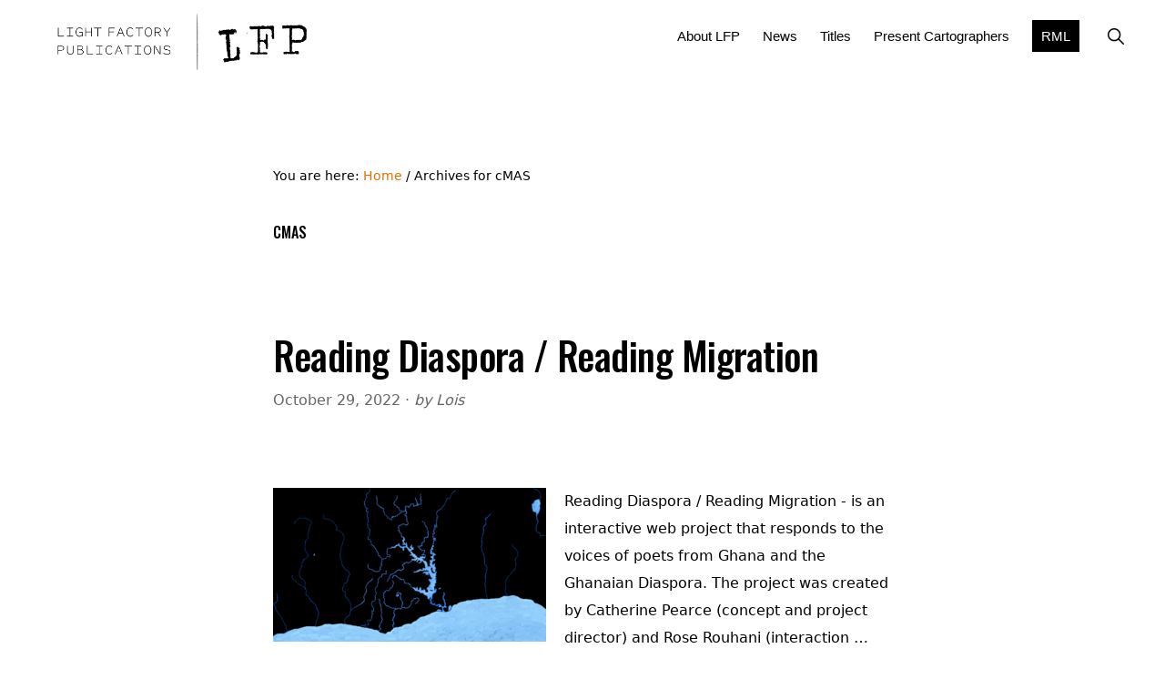

--- FILE ---
content_type: text/html; charset=UTF-8
request_url: https://lightfactorypublications.ca/tag/cmas/
body_size: 11526
content:
<!DOCTYPE html>
<html lang="en-US">
<head >
<meta charset="UTF-8" />
		<meta name="robots" content="noindex" />
		<meta name="viewport" content="width=device-width, initial-scale=1" />
<title>cMAS – Light Factory Publications</title>
<meta name='robots' content='max-image-preview:large' />
<link rel='dns-prefetch' href='//fonts.googleapis.com' />
<link rel='dns-prefetch' href='//unpkg.com' />
<link rel="alternate" type="application/rss+xml" title="Light Factory Publications &raquo; Feed" href="https://lightfactorypublications.ca/feed/" />
<link rel="alternate" type="application/rss+xml" title="Light Factory Publications &raquo; Comments Feed" href="https://lightfactorypublications.ca/comments/feed/" />
<link rel="alternate" type="application/rss+xml" title="Light Factory Publications &raquo; cMAS Tag Feed" href="https://lightfactorypublications.ca/tag/cmas/feed/" />
<link rel="canonical" href="https://lightfactorypublications.ca/tag/cmas/" />
<style id='wp-img-auto-sizes-contain-inline-css'>
img:is([sizes=auto i],[sizes^="auto," i]){contain-intrinsic-size:3000px 1500px}
/*# sourceURL=wp-img-auto-sizes-contain-inline-css */
</style>
<link rel='stylesheet' id='genesis-blocks-style-css-css' href='https://lightfactorypublications.ca/wp-content/plugins/genesis-blocks/dist/style-blocks.build.css?ver=1768065516' media='all' />
<link rel='stylesheet' id='lightfactory-pro-css' href='https://lightfactorypublications.ca/wp-content/themes/lightfactory-pro/style.css?ver=1.5.0' media='all' />
<style id='lightfactory-pro-inline-css'>


		a,
		.entry-meta a:hover,
		.entry-meta a:focus,
		.entry-title a:hover,
		.entry-title a:focus,
		.genesis-nav-menu a:focus,
		.genesis-nav-menu a:hover,
		.genesis-nav-menu .current-menu-item > a,
		.genesis-nav-menu .toggle-header-search:focus,
		.genesis-nav-menu .toggle-header-search:hover,
		.genesis-responsive-menu .genesis-nav-menu a:focus,
		.genesis-responsive-menu .genesis-nav-menu a:hover,
		.sub-menu-toggle:focus,
		.sub-menu-toggle:hover,
		#genesis-mobile-nav-primary:focus,
		#genesis-mobile-nav-primary:hover {
			color: #dd6f03;
		}

		@media only screen and (max-width: 1023px) {
			.genesis-responsive-menu .genesis-nav-menu a:focus,
			.genesis-responsive-menu .genesis-nav-menu a:hover,
			.genesis-responsive-menu .genesis-nav-menu .sub-menu .menu-item a:focus,
			.genesis-responsive-menu .genesis-nav-menu .sub-menu .menu-item a:hover,
			.genesis-responsive-menu.nav-primary .genesis-nav-menu .sub-menu .current-menu-item > a {
				color: #dd6f03;
			}
		}

		

		button:hover,
		button:focus,
		input:hover[type="button"],
		input:hover[type="reset"],
		input:hover[type="submit"],
		input:focus[type="button"],
		input:focus[type="reset"],
		input:focus[type="submit"],
		.archive-pagination a:hover,
		.archive-pagination a:focus,
		.archive-pagination li.active a,
		.button:hover,
		.button:focus,
		.image-section button:hover,
		.image-section button:focus,
		.image-section input[type="button"]:hover,
		.image-section input[type="button"]:focus,
		.image-section input[type="reset"]:hover,
		.image-section input[type="reset"]:focus,
		.image-section input[type="submit"]:hover,
		.image-section input[type="submit"]:focus,
		.image-section .button:hover,
		.image-section .button:focus,
		.image-section .more-link:hover,
		.image-section .more-link:focus,
		.more-link:hover,
		.more-link:focus,
		.site-container div.wpforms-container-full .wpforms-form input[type="submit"]:focus,
		.site-container div.wpforms-container-full .wpforms-form input[type="submit"]:hover,
		.site-container div.wpforms-container-full .wpforms-form button[type="submit"]:focus,
		.site-container div.wpforms-container-full .wpforms-form button[type="submit"]:hover {
			background-color: #333333;
			color: #ffffff;
		}
		
			.before-footer-cta {
				background-color: #0b302c;
				background: linear-gradient(45deg,#0b302c,#000000);
			}

			.before-footer-cta,
			.before-footer-cta a,
			.before-footer-cta p,
			.before-footer-cta .widget-title {
				color: #ffffff;
			}
			
/*# sourceURL=lightfactory-pro-inline-css */
</style>
<style id='wp-emoji-styles-inline-css'>

	img.wp-smiley, img.emoji {
		display: inline !important;
		border: none !important;
		box-shadow: none !important;
		height: 1em !important;
		width: 1em !important;
		margin: 0 0.07em !important;
		vertical-align: -0.1em !important;
		background: none !important;
		padding: 0 !important;
	}
/*# sourceURL=wp-emoji-styles-inline-css */
</style>
<style id='wp-block-library-inline-css'>
:root{--wp-block-synced-color:#7a00df;--wp-block-synced-color--rgb:122,0,223;--wp-bound-block-color:var(--wp-block-synced-color);--wp-editor-canvas-background:#ddd;--wp-admin-theme-color:#007cba;--wp-admin-theme-color--rgb:0,124,186;--wp-admin-theme-color-darker-10:#006ba1;--wp-admin-theme-color-darker-10--rgb:0,107,160.5;--wp-admin-theme-color-darker-20:#005a87;--wp-admin-theme-color-darker-20--rgb:0,90,135;--wp-admin-border-width-focus:2px}@media (min-resolution:192dpi){:root{--wp-admin-border-width-focus:1.5px}}.wp-element-button{cursor:pointer}:root .has-very-light-gray-background-color{background-color:#eee}:root .has-very-dark-gray-background-color{background-color:#313131}:root .has-very-light-gray-color{color:#eee}:root .has-very-dark-gray-color{color:#313131}:root .has-vivid-green-cyan-to-vivid-cyan-blue-gradient-background{background:linear-gradient(135deg,#00d084,#0693e3)}:root .has-purple-crush-gradient-background{background:linear-gradient(135deg,#34e2e4,#4721fb 50%,#ab1dfe)}:root .has-hazy-dawn-gradient-background{background:linear-gradient(135deg,#faaca8,#dad0ec)}:root .has-subdued-olive-gradient-background{background:linear-gradient(135deg,#fafae1,#67a671)}:root .has-atomic-cream-gradient-background{background:linear-gradient(135deg,#fdd79a,#004a59)}:root .has-nightshade-gradient-background{background:linear-gradient(135deg,#330968,#31cdcf)}:root .has-midnight-gradient-background{background:linear-gradient(135deg,#020381,#2874fc)}:root{--wp--preset--font-size--normal:16px;--wp--preset--font-size--huge:42px}.has-regular-font-size{font-size:1em}.has-larger-font-size{font-size:2.625em}.has-normal-font-size{font-size:var(--wp--preset--font-size--normal)}.has-huge-font-size{font-size:var(--wp--preset--font-size--huge)}.has-text-align-center{text-align:center}.has-text-align-left{text-align:left}.has-text-align-right{text-align:right}.has-fit-text{white-space:nowrap!important}#end-resizable-editor-section{display:none}.aligncenter{clear:both}.items-justified-left{justify-content:flex-start}.items-justified-center{justify-content:center}.items-justified-right{justify-content:flex-end}.items-justified-space-between{justify-content:space-between}.screen-reader-text{border:0;clip-path:inset(50%);height:1px;margin:-1px;overflow:hidden;padding:0;position:absolute;width:1px;word-wrap:normal!important}.screen-reader-text:focus{background-color:#ddd;clip-path:none;color:#444;display:block;font-size:1em;height:auto;left:5px;line-height:normal;padding:15px 23px 14px;text-decoration:none;top:5px;width:auto;z-index:100000}html :where(.has-border-color){border-style:solid}html :where([style*=border-top-color]){border-top-style:solid}html :where([style*=border-right-color]){border-right-style:solid}html :where([style*=border-bottom-color]){border-bottom-style:solid}html :where([style*=border-left-color]){border-left-style:solid}html :where([style*=border-width]){border-style:solid}html :where([style*=border-top-width]){border-top-style:solid}html :where([style*=border-right-width]){border-right-style:solid}html :where([style*=border-bottom-width]){border-bottom-style:solid}html :where([style*=border-left-width]){border-left-style:solid}html :where(img[class*=wp-image-]){height:auto;max-width:100%}:where(figure){margin:0 0 1em}html :where(.is-position-sticky){--wp-admin--admin-bar--position-offset:var(--wp-admin--admin-bar--height,0px)}@media screen and (max-width:600px){html :where(.is-position-sticky){--wp-admin--admin-bar--position-offset:0px}}

/*# sourceURL=wp-block-library-inline-css */
</style><style id='wp-block-list-inline-css'>
ol,ul{box-sizing:border-box}:root :where(.wp-block-list.has-background){padding:1.25em 2.375em}
/*# sourceURL=https://lightfactorypublications.ca/wp-includes/blocks/list/style.min.css */
</style>
<style id='wp-block-paragraph-inline-css'>
.is-small-text{font-size:.875em}.is-regular-text{font-size:1em}.is-large-text{font-size:2.25em}.is-larger-text{font-size:3em}.has-drop-cap:not(:focus):first-letter{float:left;font-size:8.4em;font-style:normal;font-weight:100;line-height:.68;margin:.05em .1em 0 0;text-transform:uppercase}body.rtl .has-drop-cap:not(:focus):first-letter{float:none;margin-left:.1em}p.has-drop-cap.has-background{overflow:hidden}:root :where(p.has-background){padding:1.25em 2.375em}:where(p.has-text-color:not(.has-link-color)) a{color:inherit}p.has-text-align-left[style*="writing-mode:vertical-lr"],p.has-text-align-right[style*="writing-mode:vertical-rl"]{rotate:180deg}
/*# sourceURL=https://lightfactorypublications.ca/wp-includes/blocks/paragraph/style.min.css */
</style>
<style id='global-styles-inline-css'>
:root{--wp--preset--aspect-ratio--square: 1;--wp--preset--aspect-ratio--4-3: 4/3;--wp--preset--aspect-ratio--3-4: 3/4;--wp--preset--aspect-ratio--3-2: 3/2;--wp--preset--aspect-ratio--2-3: 2/3;--wp--preset--aspect-ratio--16-9: 16/9;--wp--preset--aspect-ratio--9-16: 9/16;--wp--preset--color--black: #000000;--wp--preset--color--cyan-bluish-gray: #abb8c3;--wp--preset--color--white: #ffffff;--wp--preset--color--pale-pink: #f78da7;--wp--preset--color--vivid-red: #cf2e2e;--wp--preset--color--luminous-vivid-orange: #ff6900;--wp--preset--color--luminous-vivid-amber: #fcb900;--wp--preset--color--light-green-cyan: #7bdcb5;--wp--preset--color--vivid-green-cyan: #00d084;--wp--preset--color--pale-cyan-blue: #8ed1fc;--wp--preset--color--vivid-cyan-blue: #0693e3;--wp--preset--color--vivid-purple: #9b51e0;--wp--preset--color--theme-primary: #dd6f03;--wp--preset--color--theme-secondary: #333333;--wp--preset--gradient--vivid-cyan-blue-to-vivid-purple: linear-gradient(135deg,rgb(6,147,227) 0%,rgb(155,81,224) 100%);--wp--preset--gradient--light-green-cyan-to-vivid-green-cyan: linear-gradient(135deg,rgb(122,220,180) 0%,rgb(0,208,130) 100%);--wp--preset--gradient--luminous-vivid-amber-to-luminous-vivid-orange: linear-gradient(135deg,rgb(252,185,0) 0%,rgb(255,105,0) 100%);--wp--preset--gradient--luminous-vivid-orange-to-vivid-red: linear-gradient(135deg,rgb(255,105,0) 0%,rgb(207,46,46) 100%);--wp--preset--gradient--very-light-gray-to-cyan-bluish-gray: linear-gradient(135deg,rgb(238,238,238) 0%,rgb(169,184,195) 100%);--wp--preset--gradient--cool-to-warm-spectrum: linear-gradient(135deg,rgb(74,234,220) 0%,rgb(151,120,209) 20%,rgb(207,42,186) 40%,rgb(238,44,130) 60%,rgb(251,105,98) 80%,rgb(254,248,76) 100%);--wp--preset--gradient--blush-light-purple: linear-gradient(135deg,rgb(255,206,236) 0%,rgb(152,150,240) 100%);--wp--preset--gradient--blush-bordeaux: linear-gradient(135deg,rgb(254,205,165) 0%,rgb(254,45,45) 50%,rgb(107,0,62) 100%);--wp--preset--gradient--luminous-dusk: linear-gradient(135deg,rgb(255,203,112) 0%,rgb(199,81,192) 50%,rgb(65,88,208) 100%);--wp--preset--gradient--pale-ocean: linear-gradient(135deg,rgb(255,245,203) 0%,rgb(182,227,212) 50%,rgb(51,167,181) 100%);--wp--preset--gradient--electric-grass: linear-gradient(135deg,rgb(202,248,128) 0%,rgb(113,206,126) 100%);--wp--preset--gradient--midnight: linear-gradient(135deg,rgb(2,3,129) 0%,rgb(40,116,252) 100%);--wp--preset--font-size--small: 14px;--wp--preset--font-size--medium: 20px;--wp--preset--font-size--large: 22px;--wp--preset--font-size--x-large: 42px;--wp--preset--font-size--normal: 18px;--wp--preset--font-size--larger: 26px;--wp--preset--spacing--20: 0.44rem;--wp--preset--spacing--30: 0.67rem;--wp--preset--spacing--40: 1rem;--wp--preset--spacing--50: 1.5rem;--wp--preset--spacing--60: 2.25rem;--wp--preset--spacing--70: 3.38rem;--wp--preset--spacing--80: 5.06rem;--wp--preset--shadow--natural: 6px 6px 9px rgba(0, 0, 0, 0.2);--wp--preset--shadow--deep: 12px 12px 50px rgba(0, 0, 0, 0.4);--wp--preset--shadow--sharp: 6px 6px 0px rgba(0, 0, 0, 0.2);--wp--preset--shadow--outlined: 6px 6px 0px -3px rgb(255, 255, 255), 6px 6px rgb(0, 0, 0);--wp--preset--shadow--crisp: 6px 6px 0px rgb(0, 0, 0);}:where(.is-layout-flex){gap: 0.5em;}:where(.is-layout-grid){gap: 0.5em;}body .is-layout-flex{display: flex;}.is-layout-flex{flex-wrap: wrap;align-items: center;}.is-layout-flex > :is(*, div){margin: 0;}body .is-layout-grid{display: grid;}.is-layout-grid > :is(*, div){margin: 0;}:where(.wp-block-columns.is-layout-flex){gap: 2em;}:where(.wp-block-columns.is-layout-grid){gap: 2em;}:where(.wp-block-post-template.is-layout-flex){gap: 1.25em;}:where(.wp-block-post-template.is-layout-grid){gap: 1.25em;}.has-black-color{color: var(--wp--preset--color--black) !important;}.has-cyan-bluish-gray-color{color: var(--wp--preset--color--cyan-bluish-gray) !important;}.has-white-color{color: var(--wp--preset--color--white) !important;}.has-pale-pink-color{color: var(--wp--preset--color--pale-pink) !important;}.has-vivid-red-color{color: var(--wp--preset--color--vivid-red) !important;}.has-luminous-vivid-orange-color{color: var(--wp--preset--color--luminous-vivid-orange) !important;}.has-luminous-vivid-amber-color{color: var(--wp--preset--color--luminous-vivid-amber) !important;}.has-light-green-cyan-color{color: var(--wp--preset--color--light-green-cyan) !important;}.has-vivid-green-cyan-color{color: var(--wp--preset--color--vivid-green-cyan) !important;}.has-pale-cyan-blue-color{color: var(--wp--preset--color--pale-cyan-blue) !important;}.has-vivid-cyan-blue-color{color: var(--wp--preset--color--vivid-cyan-blue) !important;}.has-vivid-purple-color{color: var(--wp--preset--color--vivid-purple) !important;}.has-black-background-color{background-color: var(--wp--preset--color--black) !important;}.has-cyan-bluish-gray-background-color{background-color: var(--wp--preset--color--cyan-bluish-gray) !important;}.has-white-background-color{background-color: var(--wp--preset--color--white) !important;}.has-pale-pink-background-color{background-color: var(--wp--preset--color--pale-pink) !important;}.has-vivid-red-background-color{background-color: var(--wp--preset--color--vivid-red) !important;}.has-luminous-vivid-orange-background-color{background-color: var(--wp--preset--color--luminous-vivid-orange) !important;}.has-luminous-vivid-amber-background-color{background-color: var(--wp--preset--color--luminous-vivid-amber) !important;}.has-light-green-cyan-background-color{background-color: var(--wp--preset--color--light-green-cyan) !important;}.has-vivid-green-cyan-background-color{background-color: var(--wp--preset--color--vivid-green-cyan) !important;}.has-pale-cyan-blue-background-color{background-color: var(--wp--preset--color--pale-cyan-blue) !important;}.has-vivid-cyan-blue-background-color{background-color: var(--wp--preset--color--vivid-cyan-blue) !important;}.has-vivid-purple-background-color{background-color: var(--wp--preset--color--vivid-purple) !important;}.has-black-border-color{border-color: var(--wp--preset--color--black) !important;}.has-cyan-bluish-gray-border-color{border-color: var(--wp--preset--color--cyan-bluish-gray) !important;}.has-white-border-color{border-color: var(--wp--preset--color--white) !important;}.has-pale-pink-border-color{border-color: var(--wp--preset--color--pale-pink) !important;}.has-vivid-red-border-color{border-color: var(--wp--preset--color--vivid-red) !important;}.has-luminous-vivid-orange-border-color{border-color: var(--wp--preset--color--luminous-vivid-orange) !important;}.has-luminous-vivid-amber-border-color{border-color: var(--wp--preset--color--luminous-vivid-amber) !important;}.has-light-green-cyan-border-color{border-color: var(--wp--preset--color--light-green-cyan) !important;}.has-vivid-green-cyan-border-color{border-color: var(--wp--preset--color--vivid-green-cyan) !important;}.has-pale-cyan-blue-border-color{border-color: var(--wp--preset--color--pale-cyan-blue) !important;}.has-vivid-cyan-blue-border-color{border-color: var(--wp--preset--color--vivid-cyan-blue) !important;}.has-vivid-purple-border-color{border-color: var(--wp--preset--color--vivid-purple) !important;}.has-vivid-cyan-blue-to-vivid-purple-gradient-background{background: var(--wp--preset--gradient--vivid-cyan-blue-to-vivid-purple) !important;}.has-light-green-cyan-to-vivid-green-cyan-gradient-background{background: var(--wp--preset--gradient--light-green-cyan-to-vivid-green-cyan) !important;}.has-luminous-vivid-amber-to-luminous-vivid-orange-gradient-background{background: var(--wp--preset--gradient--luminous-vivid-amber-to-luminous-vivid-orange) !important;}.has-luminous-vivid-orange-to-vivid-red-gradient-background{background: var(--wp--preset--gradient--luminous-vivid-orange-to-vivid-red) !important;}.has-very-light-gray-to-cyan-bluish-gray-gradient-background{background: var(--wp--preset--gradient--very-light-gray-to-cyan-bluish-gray) !important;}.has-cool-to-warm-spectrum-gradient-background{background: var(--wp--preset--gradient--cool-to-warm-spectrum) !important;}.has-blush-light-purple-gradient-background{background: var(--wp--preset--gradient--blush-light-purple) !important;}.has-blush-bordeaux-gradient-background{background: var(--wp--preset--gradient--blush-bordeaux) !important;}.has-luminous-dusk-gradient-background{background: var(--wp--preset--gradient--luminous-dusk) !important;}.has-pale-ocean-gradient-background{background: var(--wp--preset--gradient--pale-ocean) !important;}.has-electric-grass-gradient-background{background: var(--wp--preset--gradient--electric-grass) !important;}.has-midnight-gradient-background{background: var(--wp--preset--gradient--midnight) !important;}.has-small-font-size{font-size: var(--wp--preset--font-size--small) !important;}.has-medium-font-size{font-size: var(--wp--preset--font-size--medium) !important;}.has-large-font-size{font-size: var(--wp--preset--font-size--large) !important;}.has-x-large-font-size{font-size: var(--wp--preset--font-size--x-large) !important;}
/*# sourceURL=global-styles-inline-css */
</style>

<style id='classic-theme-styles-inline-css'>
/*! This file is auto-generated */
.wp-block-button__link{color:#fff;background-color:#32373c;border-radius:9999px;box-shadow:none;text-decoration:none;padding:calc(.667em + 2px) calc(1.333em + 2px);font-size:1.125em}.wp-block-file__button{background:#32373c;color:#fff;text-decoration:none}
/*# sourceURL=/wp-includes/css/classic-themes.min.css */
</style>
<link rel='stylesheet' id='lightfactory-fonts-css' href='//fonts.googleapis.com/css2?family=Oswald%3Awght%40200..700&#038;display=swap&#038;ver=1.5.0' media='all' />
<link rel='stylesheet' id='lightfactory-ionicons-css' href='//unpkg.com/ionicons@4.1.2/dist/css/ionicons.min.css?ver=1.5.0' media='all' />
<link rel='stylesheet' id='lightfactory-pro-gutenberg-css' href='https://lightfactorypublications.ca/wp-content/themes/lightfactory-pro/lib/gutenberg/front-end.css?ver=1.5.0' media='all' />
<style id='lightfactory-pro-gutenberg-inline-css'>
.ab-block-post-grid .ab-post-grid-items .ab-block-post-grid-title a:hover {
	color: #dd6f03;
}

.site-container .wp-block-button .wp-block-button__link {
	background-color: #333333;
}

.wp-block-button .wp-block-button__link:not(.has-background),
.wp-block-button .wp-block-button__link:not(.has-background):focus,
.wp-block-button .wp-block-button__link:not(.has-background):hover {
	color: #ffffff;
}

.site-container .wp-block-button.is-style-outline .wp-block-button__link {
	color: #333333;
}

.site-container .wp-block-button.is-style-outline .wp-block-button__link:focus,
.site-container .wp-block-button.is-style-outline .wp-block-button__link:hover {
	color: #565656;
}

.site-container .wp-block-pullquote.is-style-solid-color {
	background-color: #333333;
}		.site-container .has-small-font-size {
			font-size: 14px;
		}		.site-container .has-normal-font-size {
			font-size: 18px;
		}		.site-container .has-large-font-size {
			font-size: 22px;
		}		.site-container .has-larger-font-size {
			font-size: 26px;
		}		.site-container .has-theme-primary-color,
		.site-container .wp-block-button .wp-block-button__link.has-theme-primary-color,
		.site-container .wp-block-button.is-style-outline .wp-block-button__link.has-theme-primary-color {
			color: #dd6f03;
		}

		.site-container .has-theme-primary-background-color,
		.site-container .wp-block-button .wp-block-button__link.has-theme-primary-background-color,
		.site-container .wp-block-pullquote.is-style-solid-color.has-theme-primary-background-color {
			background-color: #dd6f03;
		}		.site-container .has-theme-secondary-color,
		.site-container .wp-block-button .wp-block-button__link.has-theme-secondary-color,
		.site-container .wp-block-button.is-style-outline .wp-block-button__link.has-theme-secondary-color {
			color: #333333;
		}

		.site-container .has-theme-secondary-background-color,
		.site-container .wp-block-button .wp-block-button__link.has-theme-secondary-background-color,
		.site-container .wp-block-pullquote.is-style-solid-color.has-theme-secondary-background-color {
			background-color: #333333;
		}
/*# sourceURL=lightfactory-pro-gutenberg-inline-css */
</style>
<script src="https://lightfactorypublications.ca/wp-includes/js/jquery/jquery.min.js?ver=3.7.1" id="jquery-core-js"></script>
<script src="https://lightfactorypublications.ca/wp-includes/js/jquery/jquery-migrate.min.js?ver=3.4.1" id="jquery-migrate-js"></script>
<link rel="https://api.w.org/" href="https://lightfactorypublications.ca/wp-json/" /><link rel="alternate" title="JSON" type="application/json" href="https://lightfactorypublications.ca/wp-json/wp/v2/tags/303" /><link rel="EditURI" type="application/rsd+xml" title="RSD" href="https://lightfactorypublications.ca/xmlrpc.php?rsd" />
<style>.recentcomments a{display:inline !important;padding:0 !important;margin:0 !important;}</style><link rel="icon" href="https://lightfactorypublications.ca/wp-content/uploads/2020/09/cropped-LFP_SIte-Icon-32x32.png" sizes="32x32" />
<link rel="icon" href="https://lightfactorypublications.ca/wp-content/uploads/2020/09/cropped-LFP_SIte-Icon-192x192.png" sizes="192x192" />
<link rel="apple-touch-icon" href="https://lightfactorypublications.ca/wp-content/uploads/2020/09/cropped-LFP_SIte-Icon-180x180.png" />
<meta name="msapplication-TileImage" content="https://lightfactorypublications.ca/wp-content/uploads/2020/09/cropped-LFP_SIte-Icon-270x270.png" />
		<style id="wp-custom-css">
			/* home new */

.home .site-container .bold-heading-text {
  background: transparent;
  display: inline-block;
  padding: 10px;
}
.home-new-hosts a {
	text-decoration: underline;
}

.home .site-container .bold-heading-text {
	padding-left: 0;
	margin-bottom: 40px;
}

.home-new-hosts a:hover {
	color: red;
}


}

.postid-2796 .series-bios a:hover {
  background: #000;
	color: #ddf603;

}

.postid-2796 .gb-block-post-grid .gb-post-grid-items .gb-block-post-grid-title a:hover {
	background: #000;
	color: #ddf603;

	text-decoration: none;
}

.postid-2706 .series-bios a,
.postid-2796 .gb-block-post-grid .gb-post-grid-items .gb-block-post-grid-title a {
	display: block;
	text-align: center;
	padding: 4px 2px;
	 background: #000;
	color: #fff;
}

.undercurrents .wp-block-list li {
	margin-bottom: 1em;
	}
.undercurrents h2#titre {
		color: #fff;
		font-size: 3em;
	
}

.undercurrents .folds-top .gb-block-post-grid .gb-block-post-grid-image {
  margin-bottom: 1.4em;
  padding: 1em;
}

.undercurrents #folds-events a {
	color: #fff;
	font-weight: 600;
	background: red;
	padding: 5px 10px;
}

.undercurrents #folds-events a:hover {
	background: #000;	
}

 .rml3books .site-container .wp-block-quote {
    margin: 6% 8%;
    border-left: 5px solid red !important;
    padding: 2% 6%;
  }

.rml3books .site-container .wp-block-quote::before {
	display:none;
}

.rml3books .site-container .wp-block-quote p {
    font-family: "Oswald", system-ui;
    font-optical-sizing: auto;
    font-weight: 300;
    font-style: normal;
    line-height: 1.6;
    margin: 0 0 10px;
  }



.rml-phases-block .series-bios a,
.rml-phases-block .gb-post-grid-items .gb-block-post-grid-title a {
	display: block;
	text-align: center;
	padding: 4px 2px;
	 background: #000;
	color: #fff;
}

.rml-phases-block .gb-post-grid-items .ab-block-post-grid-title a:hover {
	background: #000;
	color: #ddf603;

	text-decoration: none;
}

.undercurrents-team a {
	color: #dd6f03;
  font-weight: 600;
}

.undercurrents-team a:hover {
	color: #fff;
}


.undercurrents .gb-block-post-grid .gb-post-grid-items .gb-block-post-grid-title a {
	color:  #dd6f03;
	font-weight: 600;
}

.undercurrents .gb-block-post-grid .gb-post-grid-items .gb-block-post-grid-title a:hover {
 color:  #ffffff;
}

.undercurrents .site-container, .undercurrents .site-inner {
	background-color: #012C37;
}

.undercurrents .entry-title {
	color: #dd6f03;
}

.undercurrents p {
	color: #fff;
}

.undercurrents .rml3covers  .is-grid {
	grid-gap: 0 3em;
}

.undercurrents .rml3artists .is-grid {
	grid-gap: 0 6em;
}

.undercurrents  .gb-block-post-grid .gb-block-post-grid-more-link {
  display: inline-block;
  box-shadow: none;
  transition: .3s ease;
  font-weight: bold;
	color: #fff;
  text-decoration: none;
}

.undercurrents  .gb-block-post-grid .gb-block-post-grid-more-link:hover {
 color: #dd6f03;
}

.undercurrents-orange {
	background-color: #f77c0d;
	color: #fff;
}

.undercurrents-orange h1, 
.undercurrents-orange h2, 
.undercurrents-orange h3,

.undercurrents-orange p {
		color: #fff !important;
}

.undercurrents-orange li {
		color: #fff !important;
}


.undercurrents-orange .editor-styles-wrapper {
	color: #fff !important;
}

.undercurrents-orange a{
	color: #fff;
}

.undercurrents-orange a:hover{
	color: #000;
}

.entry-header p.entry-meta {
  color: #666;
}

.rml3intro {
	font-weight: 300;
	line-height: 1.65;
}

.rml1-team {
	color: #fff;
}

.rml1-team .gb-block-post-grid .gb-post-grid-items .gb-block-post-grid-title a {
	color: yellow;
} 

.rml1-team .gb-block-post-grid .gb-post-grid-items .gb-block-post-grid-title a:hover {
	color: #fff;
}

.rml1-team  p.has-text-color a:hover {
  color: #fff;
  text-decoration: underline;
}


.rml1-team .gb-block-post-grid .gb-block-post-grid-more-link {
	color: yellow;
}

.home-new-intro {
	background: rgba(255,255,255,0.6);
  display: inline-block;
  padding: 10px 20px 50px 20px;
	border-radius: 20px;

}


@media only screen and (min-width: 900px) {

.home-new-intro {
	background: transparent;
  display: inline-block;
  padding: 10px 20px 50px 0px;
	border-radius: 20px;

}
	
	
.postid-2796 .content {
	width: 800px;
}
	.postid-2796 .entry-header {
  text-align: center;
		}
	
	.postid-2796 .entry-header .entry-title {
		margin-left:-140px;
		padding-left: 0;
		text-align: center;
	}
	
	.page-id-3363 .gb-block-post-grid .is-grid article {
		margin-bottom: 5.5em;
	}
	
	
	
}

		</style>
		</head>
<body class="archive tag tag-cmas tag-303 wp-custom-logo wp-embed-responsive wp-theme-genesis wp-child-theme-lightfactory-pro header-full-width full-width-content genesis-breadcrumbs-visible" itemscope itemtype="https://schema.org/WebPage"><div class="site-container"><ul class="genesis-skip-link"><li><a href="#genesis-nav-primary" class="screen-reader-shortcut"> Skip to primary navigation</a></li><li><a href="#genesis-content" class="screen-reader-shortcut"> Skip to main content</a></li></ul><header class="site-header" itemscope itemtype="https://schema.org/WPHeader"><div class="wrap"><div class="title-area"><a href="https://lightfactorypublications.ca/" class="custom-logo-link" rel="home"><img width="600" height="117" src="https://lightfactorypublications.ca/wp-content/uploads/2020/06/LFP-Logo-Horizontal-600.png" class="custom-logo" alt="LIGHTHOUSE FACTORY PUBLICATIONS" decoding="async" fetchpriority="high" srcset="https://lightfactorypublications.ca/wp-content/uploads/2020/06/LFP-Logo-Horizontal-600.png 600w, https://lightfactorypublications.ca/wp-content/uploads/2020/06/LFP-Logo-Horizontal-600-300x59.png 300w" sizes="(max-width: 600px) 100vw, 600px" /></a><p class="site-title" itemprop="headline">Light Factory Publications</p><p class="site-description" itemprop="description">Artist book production service</p></div><nav class="nav-primary" aria-label="Main" itemscope itemtype="https://schema.org/SiteNavigationElement" id="genesis-nav-primary"><div class="wrap"><ul id="menu-header-menu" class="menu genesis-nav-menu menu-primary js-superfish"><li id="menu-item-177" class="menu-item menu-item-type-post_type menu-item-object-page menu-item-177"><a href="https://lightfactorypublications.ca/about-lfp/" itemprop="url"><span itemprop="name">About LFP</span></a></li>
<li id="menu-item-184" class="menu-item menu-item-type-post_type menu-item-object-page menu-item-184"><a href="https://lightfactorypublications.ca/blog/" itemprop="url"><span itemprop="name">News</span></a></li>
<li id="menu-item-391" class="menu-item menu-item-type-post_type menu-item-object-page menu-item-391"><a href="https://lightfactorypublications.ca/titles/" itemprop="url"><span itemprop="name">Titles</span></a></li>
<li id="menu-item-176" class="menu-item menu-item-type-post_type menu-item-object-page menu-item-176"><a href="https://lightfactorypublications.ca/series-present-cartographers/" itemprop="url"><span itemprop="name">Present Cartographers</span></a></li>
<li id="menu-item-798" class="menu-item menu-item-type-post_type menu-item-object-page menu-item-798"><a href="https://lightfactorypublications.ca/rml/" itemprop="url"><span itemprop="name">RML</span></a></li>
<li class="menu-item"><a href="#header-search-wrap" aria-controls="header-search-wrap" aria-expanded="false" role="button" class="toggle-header-search"><span class="screen-reader-text">Show Search</span><span class="ionicons ion-ios-search"></span></a></li></ul></div></nav><div id="header-search-wrap" class="header-search-wrap"><form class="search-form" method="get" action="https://lightfactorypublications.ca/" role="search" itemprop="potentialAction" itemscope itemtype="https://schema.org/SearchAction"><label class="search-form-label screen-reader-text" for="searchform-1">Search this website</label><input class="search-form-input" type="search" name="s" id="searchform-1" placeholder="Search this website" itemprop="query-input"><input class="search-form-submit" type="submit" value="Search"><meta content="https://lightfactorypublications.ca/?s={s}" itemprop="target"></form> <a href="#" role="button" aria-expanded="false" aria-controls="header-search-wrap" class="toggle-header-search close"><span class="screen-reader-text">Hide Search</span><span class="ionicons ion-ios-close"></span></a></div></div></header><div class="site-inner"><div class="content-sidebar-wrap"><main class="content" id="genesis-content"><div class="breadcrumb" itemscope itemtype="https://schema.org/BreadcrumbList">You are here: <span class="breadcrumb-link-wrap" itemprop="itemListElement" itemscope itemtype="https://schema.org/ListItem"><a class="breadcrumb-link" href="https://lightfactorypublications.ca/" itemprop="item"><span class="breadcrumb-link-text-wrap" itemprop="name">Home</span></a><meta itemprop="position" content="1"></span> <span aria-label="breadcrumb separator">/</span> Archives for cMAS</div><div class="archive-description taxonomy-archive-description taxonomy-description"><h1 class="archive-title">cMAS</h1></div><article class="post-2605 post type-post status-publish format-standard has-post-thumbnail category-news category-rml-news tag-a-b-godfreed tag-catherine-pearce tag-cmas tag-fauziyatu-moro tag-gabriel-awuah-mainoo tag-ghana tag-ghanaian-writers tag-jay-kophy tag-loatad tag-lois-klassen tag-nipah-dennis tag-rose-rouhani tag-sally-afia-antwi-nuamah-saan tag-sfu-cei entry" aria-label="Reading Diaspora / Reading Migration" itemscope itemtype="https://schema.org/CreativeWork"><header class="entry-header"><h2 class="entry-title" itemprop="headline"><a class="entry-title-link" rel="bookmark" href="https://lightfactorypublications.ca/news/reading-migration-reading-diaspora/">Reading Diaspora / Reading Migration</a></h2>
<p class="entry-meta"><time class="entry-time" itemprop="datePublished" datetime="2022-10-29T20:49:35+00:00">October 29, 2022</time> · <span class="entry-author" itemprop="author" itemscope itemtype="https://schema.org/Person"><em>by <span class="entry-author-name" itemprop="name">Lois</span></em></span>    </p></header><div class="entry-content" itemprop="text"><a class="entry-image-link" href="https://lightfactorypublications.ca/news/reading-migration-reading-diaspora/" aria-hidden="true" tabindex="-1"><img width="300" height="169" src="https://lightfactorypublications.ca/wp-content/uploads/2022/10/Ghana-map-copy-300x169.png" class="alignleft post-image entry-image" alt="A stylized map of Ghana&#039;s waterways. The country appears in black and the waterways are shown in pale blue." itemprop="image" decoding="async" srcset="https://lightfactorypublications.ca/wp-content/uploads/2022/10/Ghana-map-copy-300x169.png 300w, https://lightfactorypublications.ca/wp-content/uploads/2022/10/Ghana-map-copy-1024x576.png 1024w, https://lightfactorypublications.ca/wp-content/uploads/2022/10/Ghana-map-copy-768x432.png 768w, https://lightfactorypublications.ca/wp-content/uploads/2022/10/Ghana-map-copy-1536x864.png 1536w, https://lightfactorypublications.ca/wp-content/uploads/2022/10/Ghana-map-copy-600x338.png 600w" sizes="(max-width: 300px) 100vw, 300px" /></a><p>Reading Diaspora / Reading Migration - is an interactive web project that responds to the voices of poets from Ghana and the Ghanaian Diaspora. The project was created by Catherine Pearce (concept and project director) and Rose Rouhani (interaction &#x02026;</p><p class="more-link-wrap"> <a href="https://lightfactorypublications.ca/news/reading-migration-reading-diaspora/" class="more-link">[Read more...] <span class="screen-reader-text">about Reading Diaspora / Reading Migration</span></a></p></div></article><article class="post-2407 post type-post status-publish format-standard has-post-thumbnail category-news category-rml-news tag-a-b-godfreed tag-alan-hill tag-cmas tag-fauziyatu-moro tag-gabriel-awuah-mainoo tag-ghana tag-ghanaian-writers tag-jay-kophy tag-loatad tag-lois-klassen tag-reading-the-migration-library tag-richmond-public-art-program tag-richmond-public-library tag-sally-afia-antwi-nuamah-saan tag-sfus-community-engagement-initiative entry" aria-label="EVENT: RML at Richmond Public Library (November 27, 2021)" itemscope itemtype="https://schema.org/CreativeWork"><header class="entry-header"><h2 class="entry-title" itemprop="headline"><a class="entry-title-link" rel="bookmark" href="https://lightfactorypublications.ca/news/event-rml-at-richmond-public-library-november-27-2021/">EVENT: RML at Richmond Public Library (November 27, 2021)</a></h2>
<p class="entry-meta"><time class="entry-time" itemprop="datePublished" datetime="2021-11-20T21:02:41+00:00">November 20, 2021</time> · <span class="entry-author" itemprop="author" itemscope itemtype="https://schema.org/Person"><em>by <span class="entry-author-name" itemprop="name">Lois</span></em></span>    </p></header><div class="entry-content" itemprop="text"><a class="entry-image-link" href="https://lightfactorypublications.ca/news/event-rml-at-richmond-public-library-november-27-2021/" aria-hidden="true" tabindex="-1"><img width="300" height="300" src="https://lightfactorypublications.ca/wp-content/uploads/2021/11/RML-IG-300x300.png" class="alignleft post-image entry-image" alt="" itemprop="image" decoding="async" loading="lazy" srcset="https://lightfactorypublications.ca/wp-content/uploads/2021/11/RML-IG-300x300.png 300w, https://lightfactorypublications.ca/wp-content/uploads/2021/11/RML-IG-1024x1024.png 1024w, https://lightfactorypublications.ca/wp-content/uploads/2021/11/RML-IG-150x150.png 150w, https://lightfactorypublications.ca/wp-content/uploads/2021/11/RML-IG-768x768.png 768w, https://lightfactorypublications.ca/wp-content/uploads/2021/11/RML-IG-80x80.png 80w, https://lightfactorypublications.ca/wp-content/uploads/2021/11/RML-IG-600x600.png 600w, https://lightfactorypublications.ca/wp-content/uploads/2021/11/RML-IG.png 1080w" sizes="auto, (max-width: 300px) 100vw, 300px" /></a><p>Join us for this in-person and online event in which Ghanaian writers and artists from the 2020/21 Reading the Migration Library (RML) Series will read and discuss the work they have recently produced. A Q&amp;A with the writers will follow the &#x02026;</p><p class="more-link-wrap"> <a href="https://lightfactorypublications.ca/news/event-rml-at-richmond-public-library-november-27-2021/" class="more-link">[Read more...] <span class="screen-reader-text">about EVENT: RML at Richmond Public Library (November 27, 2021)</span></a></p></div></article><article class="post-1089 post type-post status-publish format-standard has-post-thumbnail category-artists-authors category-rml1-artists-authors category-rml-2-poetics-and-actions-authors category-rml3-undercurrents-and-folds-artists tag-cmas tag-coast-salish-territory tag-lois-klassen tag-mosaic tag-sfu tag-treaty-two-territory entry" aria-label="Lois Klassen" itemscope itemtype="https://schema.org/CreativeWork"><header class="entry-header"><h2 class="entry-title" itemprop="headline"><a class="entry-title-link" rel="bookmark" href="https://lightfactorypublications.ca/artists-authors/lois-klassen/">Lois Klassen</a></h2>
<p class="entry-meta"><time class="entry-time" itemprop="datePublished" datetime="2020-05-01T21:26:28+00:00">May 1, 2020</time> · <span class="entry-author" itemprop="author" itemscope itemtype="https://schema.org/Person"><em>by <span class="entry-author-name" itemprop="name">Lois</span></em></span>    </p></header><div class="entry-content" itemprop="text"><a class="entry-image-link" href="https://lightfactorypublications.ca/artists-authors/lois-klassen/" aria-hidden="true" tabindex="-1"><img width="300" height="200" src="https://lightfactorypublications.ca/wp-content/uploads/2020/05/LoisKlassen-9838-300x200.jpg" class="alignleft post-image entry-image" alt="Lois Klassen, a white woman with short brown hair and glasses is smiling for the camera with blurred trees in leafe in the background. She is wearing hoop earrings and grey turtleneck top." itemprop="image" decoding="async" loading="lazy" srcset="https://lightfactorypublications.ca/wp-content/uploads/2020/05/LoisKlassen-9838-300x200.jpg 300w, https://lightfactorypublications.ca/wp-content/uploads/2020/05/LoisKlassen-9838-1024x682.jpg 1024w, https://lightfactorypublications.ca/wp-content/uploads/2020/05/LoisKlassen-9838-768x512.jpg 768w, https://lightfactorypublications.ca/wp-content/uploads/2020/05/LoisKlassen-9838-1536x1024.jpg 1536w, https://lightfactorypublications.ca/wp-content/uploads/2020/05/LoisKlassen-9838-600x400.jpg 600w, https://lightfactorypublications.ca/wp-content/uploads/2020/05/LoisKlassen-9838.jpg 2000w" sizes="auto, (max-width: 300px) 100vw, 300px" /></a><p> &#x02026;</p><p class="more-link-wrap"> <a href="https://lightfactorypublications.ca/artists-authors/lois-klassen/" class="more-link">[Read more...] <span class="screen-reader-text">about Lois Klassen</span></a></p></div></article></main></div></div><div class="before-footer-cta"><div class="wrap"><section id="custom_html-1" class="widget_text widget widget_custom_html"><div class="widget_text widget-wrap"><div class="textwidget custom-html-widget"><p>Text optional<span class="footer-cta-button"><a class="button" href="#">Learn More</a></span></p></div></div></section>
</div></div></div><footer class="site-footer" itemscope itemtype="https://schema.org/WPFooter"><div class="wrap"><p><a class="footer-logo-link" href="https://lightfactorypublications.ca/"><img class="footer-logo" src="https://lightfactorypublications.ca/wp-content/uploads/2020/06/LFP_logo-KOweb.png" alt="Light Factory Publications" /></a></p><p>Copyright &#xA9;&nbsp;2026 · Light Factory Publications<br />
Site by goodyBank</p><nav class="nav-secondary" aria-label="Secondary" itemscope itemtype="https://schema.org/SiteNavigationElement"><div class="wrap"><ul id="menu-footer-menu" class="menu genesis-nav-menu menu-secondary js-superfish"><li id="menu-item-1537" class="menu-item menu-item-type-post_type menu-item-object-page menu-item-1537"><a href="https://lightfactorypublications.ca/contact/" itemprop="url"><span itemprop="name">Contact</span></a></li>
</ul></div></nav></div></footer><script type="speculationrules">
{"prefetch":[{"source":"document","where":{"and":[{"href_matches":"/*"},{"not":{"href_matches":["/wp-*.php","/wp-admin/*","/wp-content/uploads/*","/wp-content/*","/wp-content/plugins/*","/wp-content/themes/lightfactory-pro/*","/wp-content/themes/genesis/*","/*\\?(.+)"]}},{"not":{"selector_matches":"a[rel~=\"nofollow\"]"}},{"not":{"selector_matches":".no-prefetch, .no-prefetch a"}}]},"eagerness":"conservative"}]}
</script>
	<script type="text/javascript">
		function genesisBlocksShare( url, title, w, h ){
			var left = ( window.innerWidth / 2 )-( w / 2 );
			var top  = ( window.innerHeight / 2 )-( h / 2 );
			return window.open(url, title, 'toolbar=no, location=no, directories=no, status=no, menubar=no, scrollbars=no, resizable=no, copyhistory=no, width=600, height=600, top='+top+', left='+left);
		}
	</script>
	<script src="https://lightfactorypublications.ca/wp-content/plugins/genesis-blocks/dist/assets/js/dismiss.js?ver=1768065516" id="genesis-blocks-dismiss-js-js"></script>
<script src="https://lightfactorypublications.ca/wp-includes/js/hoverIntent.min.js?ver=1.10.2" id="hoverIntent-js"></script>
<script src="https://lightfactorypublications.ca/wp-content/themes/genesis/lib/js/menu/superfish.min.js?ver=1.7.10" id="superfish-js"></script>
<script src="https://lightfactorypublications.ca/wp-content/themes/genesis/lib/js/menu/superfish.args.min.js?ver=3.6.1" id="superfish-args-js"></script>
<script src="https://lightfactorypublications.ca/wp-content/themes/genesis/lib/js/skip-links.min.js?ver=3.6.1" id="skip-links-js"></script>
<script src="https://lightfactorypublications.ca/wp-content/themes/lightfactory-pro/js/global.js?ver=1.0.0" id="lightfactory-global-script-js"></script>
<script src="https://lightfactorypublications.ca/wp-content/themes/lightfactory-pro/js/block-effects.js?ver=1.0.0" id="lightfactory-block-effects-js"></script>
<script id="lightfactory-responsive-menu-js-extra">
var genesis_responsive_menu = {"mainMenu":"Menu","menuIconClass":"ionicons-before ion-ios-menu","subMenu":"Submenu","subMenuIconClass":"ionicons-before ion-ios-arrow-down","menuClasses":{"combine":[],"others":[".nav-primary"]}};
//# sourceURL=lightfactory-responsive-menu-js-extra
</script>
<script src="https://lightfactorypublications.ca/wp-content/themes/lightfactory-pro/js/responsive-menus.min.js?ver=1.5.0" id="lightfactory-responsive-menu-js"></script>
<script id="wp-emoji-settings" type="application/json">
{"baseUrl":"https://s.w.org/images/core/emoji/17.0.2/72x72/","ext":".png","svgUrl":"https://s.w.org/images/core/emoji/17.0.2/svg/","svgExt":".svg","source":{"concatemoji":"https://lightfactorypublications.ca/wp-includes/js/wp-emoji-release.min.js?ver=6.9"}}
</script>
<script type="module">
/*! This file is auto-generated */
const a=JSON.parse(document.getElementById("wp-emoji-settings").textContent),o=(window._wpemojiSettings=a,"wpEmojiSettingsSupports"),s=["flag","emoji"];function i(e){try{var t={supportTests:e,timestamp:(new Date).valueOf()};sessionStorage.setItem(o,JSON.stringify(t))}catch(e){}}function c(e,t,n){e.clearRect(0,0,e.canvas.width,e.canvas.height),e.fillText(t,0,0);t=new Uint32Array(e.getImageData(0,0,e.canvas.width,e.canvas.height).data);e.clearRect(0,0,e.canvas.width,e.canvas.height),e.fillText(n,0,0);const a=new Uint32Array(e.getImageData(0,0,e.canvas.width,e.canvas.height).data);return t.every((e,t)=>e===a[t])}function p(e,t){e.clearRect(0,0,e.canvas.width,e.canvas.height),e.fillText(t,0,0);var n=e.getImageData(16,16,1,1);for(let e=0;e<n.data.length;e++)if(0!==n.data[e])return!1;return!0}function u(e,t,n,a){switch(t){case"flag":return n(e,"\ud83c\udff3\ufe0f\u200d\u26a7\ufe0f","\ud83c\udff3\ufe0f\u200b\u26a7\ufe0f")?!1:!n(e,"\ud83c\udde8\ud83c\uddf6","\ud83c\udde8\u200b\ud83c\uddf6")&&!n(e,"\ud83c\udff4\udb40\udc67\udb40\udc62\udb40\udc65\udb40\udc6e\udb40\udc67\udb40\udc7f","\ud83c\udff4\u200b\udb40\udc67\u200b\udb40\udc62\u200b\udb40\udc65\u200b\udb40\udc6e\u200b\udb40\udc67\u200b\udb40\udc7f");case"emoji":return!a(e,"\ud83e\u1fac8")}return!1}function f(e,t,n,a){let r;const o=(r="undefined"!=typeof WorkerGlobalScope&&self instanceof WorkerGlobalScope?new OffscreenCanvas(300,150):document.createElement("canvas")).getContext("2d",{willReadFrequently:!0}),s=(o.textBaseline="top",o.font="600 32px Arial",{});return e.forEach(e=>{s[e]=t(o,e,n,a)}),s}function r(e){var t=document.createElement("script");t.src=e,t.defer=!0,document.head.appendChild(t)}a.supports={everything:!0,everythingExceptFlag:!0},new Promise(t=>{let n=function(){try{var e=JSON.parse(sessionStorage.getItem(o));if("object"==typeof e&&"number"==typeof e.timestamp&&(new Date).valueOf()<e.timestamp+604800&&"object"==typeof e.supportTests)return e.supportTests}catch(e){}return null}();if(!n){if("undefined"!=typeof Worker&&"undefined"!=typeof OffscreenCanvas&&"undefined"!=typeof URL&&URL.createObjectURL&&"undefined"!=typeof Blob)try{var e="postMessage("+f.toString()+"("+[JSON.stringify(s),u.toString(),c.toString(),p.toString()].join(",")+"));",a=new Blob([e],{type:"text/javascript"});const r=new Worker(URL.createObjectURL(a),{name:"wpTestEmojiSupports"});return void(r.onmessage=e=>{i(n=e.data),r.terminate(),t(n)})}catch(e){}i(n=f(s,u,c,p))}t(n)}).then(e=>{for(const n in e)a.supports[n]=e[n],a.supports.everything=a.supports.everything&&a.supports[n],"flag"!==n&&(a.supports.everythingExceptFlag=a.supports.everythingExceptFlag&&a.supports[n]);var t;a.supports.everythingExceptFlag=a.supports.everythingExceptFlag&&!a.supports.flag,a.supports.everything||((t=a.source||{}).concatemoji?r(t.concatemoji):t.wpemoji&&t.twemoji&&(r(t.twemoji),r(t.wpemoji)))});
//# sourceURL=https://lightfactorypublications.ca/wp-includes/js/wp-emoji-loader.min.js
</script>
</body></html>


--- FILE ---
content_type: application/javascript
request_url: https://lightfactorypublications.ca/wp-content/themes/lightfactory-pro/js/block-effects.js?ver=1.0.0
body_size: 1137
content:
/**
 * Animate elements with CSS as they appear in the viewport via custom classes.
 *
 * Add a single custom class to a block's Advanced field in the block editor:
 * - fade-in
 * - fade-in-up
 *
 * Blocks will be hidden but then animate into view when their top or bottom
 * appears between the viewport top and bottom.
 *
 * Enqueueing this file at the bottom of your site's body element is enough to
 * make the effects available. No further configuration or CSS is required.
 *
 * @author StudioPress
 * @link https://goodybank.com/
 * @version 1.0.0
 * @license GPL-2.0-or-later
 */

var goodybank = goodybank || {};

goodybank.blockEffects = ( function() {
	'use strict';

	// Classes that can be applied to elements.
	var effectClasses = [ '.fade-in', '.fade-in-up' ];

	// Whether a position check is running or not.
	var ticking = false;

	/**
	 * Injects effects CSS into the page dynamically.
	 * @since 1.0.0
	 */
	var addCSS = function() {
		var style = document.createElement( 'style' );
		style.classList.add( 'goodybank-block-effects-js' ); // To help identify where inline styles are coming from.

		style.innerHTML =

			// Hide elements with effects on page load, set up animation duration.
			'.fade-in, .fade-in-up { opacity: 0; -webkit-animation-duration: 1s; animation-duration: 1s; -webkit-animation-fill-mode: both; animation-fill-mode: both; -webkit-animation-timing-function: ease-in-out; animation-timing-function: ease-in-out; } ' +

			// Do not apply effects when pages are printed.
			'@media print { .fade-in, .fade-in-up { opacity: 1 !important; -webkit-animation: unset !important; animation: unset !important; -webkit-transition: none !important; transition: none !important; } } ' +

			// Fade in effect.
			'@-webkit-keyframes fadeIn { from { opacity: 0; } to { opacity: 1; } } ' +
			'@keyframes fadeIn { from { opacity: 0; } to { opacity: 1; } } ' +
			'.fade-in.in-viewport { -webkit-animation-name: fadeIn; animation-name: fadeIn; } ' +

			// Fade in up effect.
			'@-webkit-keyframes fadeInUp { from { opacity: 0; -webkit-transform: translate3d(0, 20px, 0); transform: translate3d(0, 20px, 0); } ' +
			'to { opacity: 1; -webkit-transform: translate3d(0, 0, 0); transform: translate3d(0, 0, 0); } } ' +
			'@keyframes fadeInUp { from { opacity: 0; -webkit-transform: translate3d(0, 20px, 0); transform: translate3d(0, 20px, 0); } ' +
			'to { opacity: 1; -webkit-transform: translate3d(0, 0, 0); transform: translate3d(0, 0, 0); } } ' +
			'.fade-in-up.in-viewport { -webkit-animation-name: fadeInUp; animation-name: fadeInUp; } ';

		document.body.appendChild( style );
	};

	/**
	 * Checks if the top or bottom of the given element is within the viewport.
	 * Uses top and bottom bounds only and ignores left and right position.
	 * @since 1.0.0
	 * @param {object} elem The element to check.
	 * @returns {bool}
	 */
	var isInViewport = function( elem ) {
		var bounding = elem.getBoundingClientRect();
		return (
			( 0 <= bounding.top &&
			bounding.top <= ( window.innerHeight || document.documentElement.clientHeight ) ) ||
			( 0 <= bounding.bottom &&
			bounding.bottom <= ( window.innerHeight || document.documentElement.clientHeight ) )
		);
	};

	/**
	 * Iterates over elements with effect classes.
	 * Applies in-viewport class when in viewport.
	 * @since 1.0.0
	 */
	var addInViewPortClass = function() {
		var i, j, elements;

		for ( i = 0; i < effectClasses.length; ++i ) {
			elements = document.querySelectorAll( effectClasses[i]);

			for ( j = 0; j < elements.length; ++j ) {
				if ( isInViewport( elements[j]) ) {
					elements[j].classList.add( 'in-viewport' );
				}
			}
		}

		ticking = false;
	};

	/**
	 * Triggers a new animation frame request if none are running.
	 * @since 1.0.0
	 */
	var update = function() {
		if ( ! ticking ) {
			window.requestAnimationFrame( addInViewPortClass );
			ticking = true;
		}
	};

	return {

		/**
		 * Adds CSS and sets up viewport check.
		 * Runs on ready to fade as early as possible, on load to account for
		 * reflow that moves content into the viewport, and on scroll or resize
		 * to show elements that are moved into the viewport by the user.
		 * @since 1.0.0
		 */
		init: function() {
			addCSS();
			update();
			window.addEventListener( 'load', update, false );
			window.addEventListener( 'scroll', update, false );
			window.addEventListener( 'resize', update, false );
		}
	};
}() );

goodybank.blockEffects.init();
